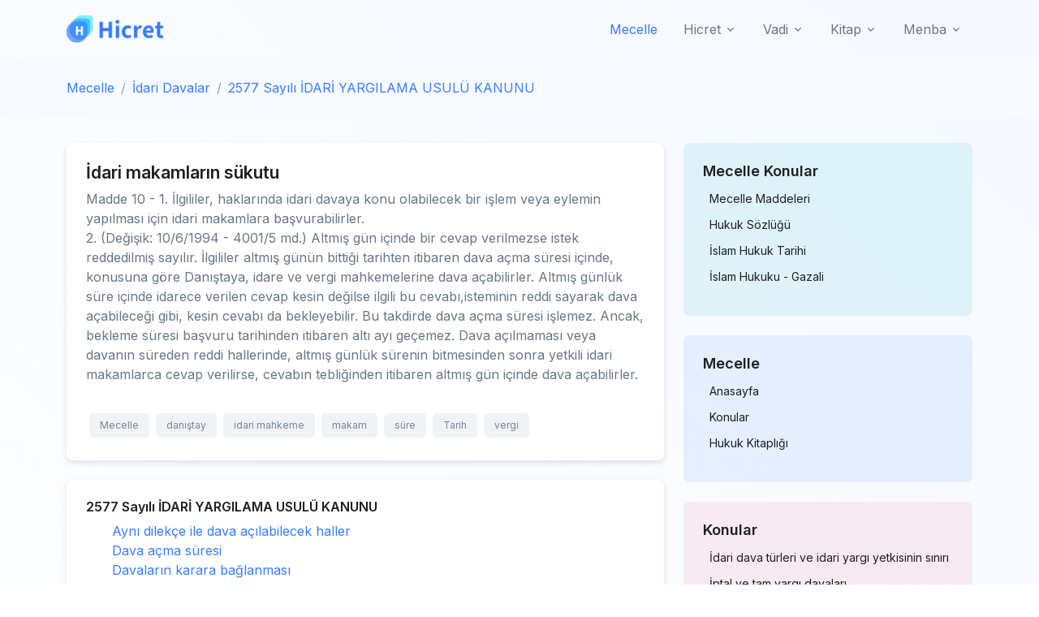

--- FILE ---
content_type: text/html; charset=UTF-8
request_url: https://www.mecelle.com/konu-7263-d3t.html
body_size: 5652
content:
 <!DOCTYPE html>
<html lang="tr">
<head>
  <!-- Required Meta Tags Always Come First -->
  <meta charset="utf-8">
  <meta name="viewport" content="width=device-width, initial-scale=1, shrink-to-fit=no">

  <!-- Title -->
  <title>İdari makamların sükutu - İdari Davalar | Hicret.org</title> 
<meta name="description" content="Hicret" /><meta name="keywords" content="Hicret" /><link rel="shortcut icon" href="https://www.hicret.org/hicret.png" type="image/x-icon"/>  
        <link rel="canonical" href="https://www.mecelle.com/konu-7263-d3t.html"> 

  <!-- Font -->
  <link href="https://fonts.googleapis.com/css2?family=Inter:wght@400;600&display=swap" rel="stylesheet">

  <!-- CSS Implementing Plugins -->
  <link rel="stylesheet" href="https://www.hicret.org/kapak/def/vendor/bootstrap-icons/font/bootstrap-icons.css">
  <link rel="stylesheet" href="https://www.hicret.org/kapak/def/vendor/hs-mega-menu/dist/hs-mega-menu.min.css">

  <!-- CSS Front Template -->
  <link rel="stylesheet" href="https://www.hicret.org/kapak/def/css/theme.min.css">


<!-- Google tag (gtag.js) -->
<script async src="https://www.googletagmanager.com/gtag/js?id=G-JSX2KQ7MH2"></script>
<script>
  window.dataLayer = window.dataLayer || [];
  function gtag(){dataLayer.push(arguments);}
  gtag('js', new Date());

  gtag('config', 'G-JSX2KQ7MH2');
</script>

<script async src="https://pagead2.googlesyndication.com/pagead/js/adsbygoogle.js?client=ca-pub-6720728098915370"
     crossorigin="anonymous"></script>

  
<style>

.metin img{
	max-width: 100%;
	margin:4px;
}

</style>
 

</head>

<body>


  <!-- ========== HEADER ========== --> 
<header  id="header" class=" navbar navbar-expand-lg navbar-end navbar-light  navbar-absolute-top   navbar-show-hide"
          data-hs-header-options='{
            "fixMoment": 700,
            "fixEffect": "slide"
          }'>
 
     

    <div class="container">
      <nav class="js-mega-menu navbar-nav-wrap"><a class="navbar-brand" href="https://www.hicret.org" aria-label="Hicret.Org"><img class="navbar-brand-logo" src="https://www.hicret.org/kapak/logo.png" alt="Hicret.org"></a> 
        <!-- Default Logo -->
        
        <!-- End Default Logo -->

        <!-- Toggler -->
        <button class="navbar-toggler" type="button" data-bs-toggle="collapse" data-bs-target="#navbarNavDropdown" aria-controls="navbarNavDropdown" aria-expanded="false" aria-label="Toggle navigation">
          <span class="navbar-toggler-default">
            <i class="bi-list"></i>
          </span>
          <span class="navbar-toggler-toggled">
            <i class="bi-x"></i>
          </span>
        </button>
        <!-- End Toggler -->
       
        <!-- Collapse -->
        <div class="collapse navbar-collapse" id="navbarNavDropdown">
          <ul class="navbar-nav">
            
<li class="nav-item"><a class="nav-link active" href="https://www.mecelle.com/">Mecelle</a></li></li>            <!-- Dropdown -->
            <li class="hs-has-sub-menu nav-item">
              <a id="hicretListDropdown" class="hs-mega-menu-invoker nav-link dropdown-toggle " href="#" role="button" data-bs-toggle="dropdown" aria-expanded="false">Hicret</a>
              <div class="hs-sub-menu dropdown-menu" aria-labelledby="hicretListDropdown" style="min-width: 14rem;">
                <a class="dropdown-item " href="https://namaz.hicret.org">Namaz Sayfası</a>
                <a class="dropdown-item " href="https://oruc.hicret.org">Oruç Sayfası</a>
                <a class="dropdown-item " href="https://zekat.hicret.org">Zekat Hesaplama</a>
                <a class="dropdown-item " href="https://hacumre.hicret.org">Hac ve Umre</a> 
                <a class="dropdown-item " href="https://dualar.hicret.org/">En Güzel Dualar</a> 


              </div>
            </li>
            <!-- End Dropdown -->

          
            <!-- Dropdown -->
            <li class="hs-has-sub-menu nav-item">
              <a id="mecelleListDropdown" class="hs-mega-menu-invoker nav-link dropdown-toggle " href="#" role="button" data-bs-toggle="dropdown" aria-expanded="false">Vadi</a>
              <div class="hs-sub-menu dropdown-menu" aria-labelledby="mecelleListDropdown" style="min-width: 14rem;">
                <a class="dropdown-item " href="https://www.lezzetvadisi.com/">Lezzet Vadisi</a> <a class="dropdown-item " href="https://www.mecelle.com/">Mecelle</a><a class="dropdown-item " href="https://www.nasihat.org/">Nasihatler</a>                 
                
                <a class="dropdown-item " href="https://temkin.hicret.org/">Temkin nedir</a>  
                <a class="dropdown-item " href="https://ruya.hicret.org/">Rüya Tabirleri</a>
              </div>
            </li>
            <!-- Dropdown -->
            <li class="hs-has-sub-menu nav-item">
              <a id="kitapListDropdown" class="hs-mega-menu-invoker nav-link dropdown-toggle " href="#" role="button" data-bs-toggle="dropdown" aria-expanded="false">Kitap</a>
              <div class="hs-sub-menu dropdown-menu" aria-labelledby="kitapListDropdown" style="min-width: 14rem;">
                <a class="dropdown-item " href="https://el-emin.hicret.org/">Siyer-i Nebi</a>
                <a class="dropdown-item " href="https://gazali.hicret.org/">İmam Gazali</a>
                <a class="dropdown-item " href="https://fikih.hicret.org/">Fıkıh Köşesi</a>
                <a class="dropdown-item " href="https://kitap.hicret.org/">Kitaplık</a>
                <a class="dropdown-item " href="https://arabi.hicret.org/">Arapça Dersleri</a> 
              </div>
            </li>
            <!-- End Dropdown -->
            <!-- Dropdown -->
            <li class="hs-has-sub-menu nav-item">
              <a id="menbaListDropdown" class="hs-mega-menu-invoker nav-link dropdown-toggle " href="#" role="button" data-bs-toggle="dropdown" aria-expanded="false">Menba</a>
              <div class="hs-sub-menu dropdown-menu" aria-labelledby="menbaListDropdown" style="min-width: 14rem;">
                <a class="dropdown-item " href="https://terimler.hicret.org/">Dini Terimler</a> 
                <a class="dropdown-item " href="https://menba.hicret.org/">Menba Sorular</a> 
                <a class="dropdown-item " href="https://bugun.hicret.org/">Tarihte Bugün</a>  
                <a class="dropdown-item " href="https://imla.hicret.org/">Osmanlıca İmla</a> 
                <a class="dropdown-item " href="https://ravda.hicret.org/">Faziletlerimiz</a> 
              </div>
            </li>
            <!-- End Dropdown -->
          </ul>
        </div>
        <!-- End Collapse -->
      </nav>
    </div>
  </header><main id="content" role="main" class="pt-10 gradient-x-overlay-sm-primary position-relative zi-2 overflow-hidden   " > <div class="bg-light bg-gradient"><div class="container py-4"><nav aria-label="breadcrumb"><ol class="breadcrumb mb-0"><li class="breadcrumb-item"><a href="https://www.mecelle.com/">Mecelle</a></li><li class="breadcrumb-item" aria-current="page"><a href="https://www.mecelle.com/kitap-128-sp1.html">İdari Davalar</a></li><li class="breadcrumb-item" aria-current="page"><a href="https://www.mecelle.com/konu-7256-k1p.html">2577 Sayılı İDARİ YARGILAMA USULÜ KANUNU</a></li></ol></nav></div></div>
<section class="pb-0 py-lg-5">
  <div class="container">
    <div class="row">
      <!-- Main content START -->
      <div class="col-lg-8">
        <div class="   bg-transparent p-0"> <div class="col-xl-12 col-lg-12 col-md-12"><div class="card card-body shadow-sm   p-4 mb-4"> <h3 class="font-weight-semibold">İdari makamların sükutu</h3>

            <div class="metin">Madde 10 - 1. İlgililer, haklarında idari davaya konu olabilecek bir işlem veya eylemin yapılması için idari makamlara başvurabilirler.<br>2. (Değişik: 10/6/1994 - 4001/5 md.) Altmış gün içinde bir cevap verilmezse istek reddedilmiş sayılır. İlgililer altmış günün bittiği tarihten itibaren dava açma süresi içinde, konusuna göre Danıştaya, idare ve vergi mahkemelerine dava açabilirler. Altmış günlük süre içinde idarece verilen cevap kesin değilse ilgili bu cevabı,isteminin reddi sayarak dava açabileceği gibi, kesin cevabı da bekleyebilir. Bu takdirde dava açma süresi işlemez. Ancak, bekleme süresi başvuru tarihinden itibaren altı ayı geçemez. Dava açılmaması veya davanın süreden reddi hallerinde, altmış günlük sürenin bitmesinden sonra yetkili idari makamlarca cevap verilirse, cevabın tebliğinden itibaren altmış gün içinde dava açabilirler.</div><div class="mt-5"><a class="btn btn-soft-secondary btn-xs m-1" href="https://www.mecelle.com/">Mecelle</a><a class="btn btn-soft-secondary btn-xs m-1" href="https://www.mecelle.com/kel-7208-b3y.html">danıştay</a><a class="btn btn-soft-secondary btn-xs m-1" href="https://www.mecelle.com/kel-7255-r6d.html">idari mahkeme</a><a class="btn btn-soft-secondary btn-xs m-1" href="https://www.mecelle.com/kel-7256-a6p.html">makam</a><a class="btn btn-soft-secondary btn-xs m-1" href="https://www.mecelle.com/kel-7250-b6m.html">süre</a><a class="btn btn-soft-secondary btn-xs m-1" href="https://www.mecelle.com/tarih/default.asp">Tarih</a><a class="btn btn-soft-secondary btn-xs m-1" href="https://www.mecelle.com/vergi/default.asp">vergi</a></div></div></div><div class="col-xl-12 col-lg-12 col-md-12"><div class="card card-body shadow-sm   p-4 mb-4"><h5 class="card-title">2577 Sayılı İDARİ YARGILAMA USULÜ KANUNU</h5> <ul style="list-style: none;"><li><i class=\"bi bi-arrow-right\"></i>  <a href="https://www.mecelle.com/konu-7260-u4k.html">Aynı dilekçe ile dava açılabilecek haller</a></li><li><i class=\"bi bi-arrow-right\"></i>  <a href="https://www.mecelle.com/konu-7261-g6t.html">Dava açma süresi</a></li><li><i class=\"bi bi-arrow-right\"></i>  <a href="https://www.mecelle.com/konu-7275-y30.html">Davaların karara bağlanması</a></li><li><i class=\"bi bi-arrow-right\"></i>  <a href="https://www.mecelle.com/konu-7267-s5k.html">Dilekçeler üzerine ilk inceleme</a></li><li><i class=\"bi bi-arrow-right\"></i>  <a href="https://www.mecelle.com/konu-7259-u7b.html">Dilekçelerin verileceği yerler</a></li><li><i class=\"bi bi-arrow-right\"></i>  <a href="https://www.mecelle.com/konu-7266-c46.html">Doğrudan doğruya tam yargı davası açılması</a></li><li><i class=\"bi bi-arrow-right\"></i>  <a href="https://www.mecelle.com/konu-7273-p97.html">Dosyaların incelenmesi</a></li><li><i class=\"bi bi-arrow-right\"></i>  <a href="https://www.mecelle.com/konu-7270-m3c.html">Duruşma</a></li><li><i class=\"bi bi-arrow-right\"></i>  <a href="https://www.mecelle.com/konu-7271-c8n.html">Duruşmalara ilişkin esaslar</a></li><li><i class=\"bi bi-arrow-right\"></i>  <a href="https://www.mecelle.com/konu-7272-v8h.html">Duruşmalı işlerde karar verilmesi</a></li><li><i class=\"bi bi-arrow-right\"></i>  <a href="https://www.mecelle.com/konu-7257-d1p.html">İdari dava türleri ve idari yargı yetkisinin sınırı</a></li><li><i class=\"bi bi-arrow-right\"></i>  <a href="https://www.mecelle.com/konu-7258-t2a.html">İdari davaların açılması</a></li><li><i class=\"bi bi-arrow-right\"></i> İdari makamların sükutu</li><li><i class=\"bi bi-arrow-right\"></i>  <a href="https://www.mecelle.com/konu-7268-h75.html">İlk inceleme üzerine verilecek karar</a></li><li><i class=\"bi bi-arrow-right\"></i>  <a href="https://www.mecelle.com/konu-7265-k8e.html">İptal ve tam yargı davaları</a></li><li><i class=\"bi bi-arrow-right\"></i>  <a href="https://www.mecelle.com/konu-7274-v8h.html">Sonradan ibraz olunan belgeler</a></li><li><i class=\"bi bi-arrow-right\"></i>  <a href="https://www.mecelle.com/konu-7262-a53.html">Sürelerle ilgili genel esaslar</a></li><li><i class=\"bi bi-arrow-right\"></i>  <a href="https://www.mecelle.com/konu-7269-k96.html">Tebligat ve cevap verme</a></li><li><i class=\"bi bi-arrow-right\"></i>  <a href="https://www.mecelle.com/konu-7276-t94.html">Tutanaklar</a></li><li><i class=\"bi bi-arrow-right\"></i>  <a href="https://www.mecelle.com/konu-7264-m9z.html">Üst makamlara başvurma</a></li></ul></div></div>
      <!-- Pagination -->
      <nav class="d-flex justify-content-center mt-5 mb-5" aria-label="Page navigation">
        <ul class="pagination justify-content-center justify-content-sm-start   mb-0"> <li class="page-item"><a class="page-link m-1" href="https://www.hicret.org/tum-konular.html?s=19">19</a></li><li class="page-item"><a class="page-link m-1" href="https://www.hicret.org/tum-konular.html?s=54">54</a></li><li class="page-item"><a class="page-link m-1" href="https://www.hicret.org/tum-konular.html?s=89">89</a></li><li class="page-item"><a class="page-link m-1" href="https://www.hicret.org/tum-konular.html?s=124">124</a></li><li class="page-item"><a class="page-link m-1" href="https://www.hicret.org/tum-konular.html?s=159">159</a></li> 
        </ul>
        <!-- End Col -->
      </nav>
        </div>
      </div>
      <!-- Main content END -->

      <!-- Right sidebar START -->
      <div class="col-lg-4   ">
        <div class="row mb-5  mb-lg-0"><div class="col-12 col-sm-6 col-lg-12"><div class="card card-transition  bg-soft-info shadow-none  p-4 mb-4"><h4 class="mb-3">Mecelle Konular</h4><div class="d-flex justify-content-between align-items-center mb-2"><a href="/mecelle-maddeleri" class="h6 fw-light"><i class="fas fa-caret-right text-orange me-2"></i> Mecelle Maddeleri</a></div><div class="d-flex justify-content-between align-items-center mb-2"><a href="/hukuk-sozlugu/index.html" class="h6 fw-light"><i class="fas fa-caret-right text-orange me-2"></i> Hukuk Sözlüğü</a></div><div class="d-flex justify-content-between align-items-center mb-2"><a href="/konu-7185-i1g.html" class="h6 fw-light"><i class="fas fa-caret-right text-orange me-2"></i> İslam Hukuk Tarihi</a></div><div class="d-flex justify-content-between align-items-center mb-2"><a href="/konu-7172-t9g.html" class="h6 fw-light"><i class="fas fa-caret-right text-orange me-2"></i> İslam Hukuku - Gazali</a></div></div></div><div class="col-12 col-sm-6 col-lg-12">

            <!-- Related Topic START -->
            <div class="card  card-transition bg-soft-primary shadow-none  p-4 mb-4"><h4 class="mb-3">Mecelle</h4><div class="d-flex justify-content-between align-items-center mb-2">
                <a href="https://www.mecelle.com/" class="h6 fw-light"><i class="fas fa-caret-right text-orange me-2"></i>Anasayfa</a> 
              </div>
              <!-- Item -->
              <div class="d-flex justify-content-between align-items-center mb-2">
                <a href="https://www.mecelle.com/konular.html" class="h6 fw-light"><i class="fas fa-caret-right text-orange me-2"></i>Konular</a> 
              </div> <div class="d-flex justify-content-between align-items-center mb-2"><a href="/kitaplar.html" class="h6 fw-light"><i class="fas fa-caret-right text-orange me-2"></i>Hukuk Kitaplığı</a></div> </div></div>
            <div class="col-12 col-sm-6 col-lg-12">
              <!-- Tags START -->
              <div class="card  card-transition bg-soft-danger shadow-none p-4 mb-4">
                <h4 class="mb-3">Konular</h4>  <div class="d-flex justify-content-between align-items-center mb-2">
                  <a href="https://www.mecelle.com/konu-7257-d1p.html" class="h6 fw-light"><i class="fas fa-caret-right text-orange me-2"></i> İdari dava türleri ve idari yargı yetkisinin sınırı</a> 
                </div>  <div class="d-flex justify-content-between align-items-center mb-2">
                  <a href="https://www.mecelle.com/konu-7265-k8e.html" class="h6 fw-light"><i class="fas fa-caret-right text-orange me-2"></i> İptal ve tam yargı davaları</a> 
                </div>  <div class="d-flex justify-content-between align-items-center mb-2">
                  <a href="https://www.mecelle.com/konu-7256-k1p.html" class="h6 fw-light"><i class="fas fa-caret-right text-orange me-2"></i> 2577 Sayılı İDARİ YARGILAMA USULÜ KANUNU</a> 
                </div>  <div class="d-flex justify-content-between align-items-center mb-2">
                  <a href="https://www.mecelle.com/konu-7252-f5r.html" class="h6 fw-light"><i class="fas fa-caret-right text-orange me-2"></i> İdare Mahkemelerinin görev alanına giren uyuşmazlıklar</a> 
                </div>  <div class="d-flex justify-content-between align-items-center mb-2">
                  <a href="https://www.mecelle.com/konu-7253-s4u.html" class="h6 fw-light"><i class="fas fa-caret-right text-orange me-2"></i> Vergi mahkemelerinin görev alanına giren uyuşmazlıklar</a> 
                </div>  <div class="d-flex justify-content-between align-items-center mb-2">
                  <a href="https://www.mecelle.com/konu-7259-u7b.html" class="h6 fw-light"><i class="fas fa-caret-right text-orange me-2"></i> Dilekçelerin verileceği yerler</a> 
                </div>  <div class="d-flex justify-content-between align-items-center mb-2">
                  <a href="https://www.mecelle.com/konu-7266-c46.html" class="h6 fw-light"><i class="fas fa-caret-right text-orange me-2"></i> Doğrudan doğruya tam yargı davası açılması</a> 
                </div>  <div class="d-flex justify-content-between align-items-center mb-2">
                  <a href="https://www.mecelle.com/konu-7254-f1h.html" class="h6 fw-light"><i class="fas fa-caret-right text-orange me-2"></i> Bölge idare mahkemelerinin görev alanına giren uyuşmazlıklar</a> 
                </div>  <div class="d-flex justify-content-between align-items-center mb-2">
                  <a href="https://www.mecelle.com/konu-7269-k96.html" class="h6 fw-light"><i class="fas fa-caret-right text-orange me-2"></i> Tebligat ve cevap verme</a> 
                </div>  <div class="d-flex justify-content-between align-items-center mb-2">
                  <a href="https://www.mecelle.com/konu-7251-m9p.html" class="h6 fw-light"><i class="fas fa-caret-right text-orange me-2"></i> Temyiz yoluyla Danıştay'da görülecek davalar</a> 
                </div> </div></div> <div class="col-12 col-sm-6 col-lg-12">
            <!-- Tags START -->
            <div class="card  card-body   shadow-none  p-4 mb-4">
              <h4 class="mb-3">Anahtar Kelimeler</h4> <div > <a class="btn btn-soft-secondary btn-xs mb-1" href="https://www.mecelle.com/hukuk/default.asp"> hukuk</a></li> <a class="btn btn-soft-secondary btn-xs mb-1" href="https://www.mecelle.com/kel-7159-a7a.html"> dava</a></li> <a class="btn btn-soft-secondary btn-xs mb-1" href="https://www.mecelle.com/kel-7291-s5m.html"> Türkiye barolar birliği</a></li> <a class="btn btn-soft-secondary btn-xs mb-1" href="https://www.mecelle.com/kel-7229-d5m.html"> kanun</a></li> <a class="btn btn-soft-secondary btn-xs mb-1" href="https://www.mecelle.com/kel-7295-a4e.html"> Baro</a></li> <a class="btn btn-soft-secondary btn-xs mb-1" href="https://www.mecelle.com/kel-7157-y7y.html"> sözleşme</a></li> <a class="btn btn-soft-secondary btn-xs mb-1" href="https://www.mecelle.com/kel-7151-i6y.html"> Mahkeme</a></li> <a class="btn btn-soft-secondary btn-xs mb-1" href="https://www.mecelle.com/kel-7464-b30.html"> sözlük</a></li> <a class="btn btn-soft-secondary btn-xs mb-1" href="https://www.mecelle.com/kel-7249-h3y.html"> hüküm</a></li> <a class="btn btn-soft-secondary btn-xs mb-1" href="https://www.mecelle.com/kel-7271-i4h.html"> avukat</a></li> <a class="btn btn-soft-secondary btn-xs mb-1" href="https://www.mecelle.com/kel-7315-f38.html"> yönetmelik</a></li> <a class="btn btn-soft-secondary btn-xs mb-1" href="https://www.mecelle.com/borc/default.asp"> Borc</a></li> <a class="btn btn-soft-secondary btn-xs mb-1" href="https://www.mecelle.com/kel-7166-c7v.html"> itiraz</a></li> <a class="btn btn-soft-secondary btn-xs mb-1" href="https://www.mecelle.com/kel-7209-g98.html"> görev</a></li> <a class="btn btn-soft-secondary btn-xs mb-1" href="https://www.mecelle.com/kel-7210-b9t.html"> yetki</a></li>  </div></div></div> </div></div></div><!-- Row END --></div></section> 

</main>
<!-- **************** MAIN CONTENT END **************** -->

<!-- =======================
Footer START -->

  
  <!-- ========== FOOTER ========== -->
  <footer class="bg-dark">
    <div class="container pb-1 pb-lg-4">
      <div class="row content-space-t-2">
        <div class="  col-lg-4 mb-7 mb-lg-0">
          <!-- Logo -->
          <div class="mb-5">
            <a class="navbar-brand" href="../index.html" aria-label="Space">
              <img class="navbar-brand-logo" src="https://www.hicret.org/kapak/logo-white.png" alt="Hicret.org">
            </a>
          </div>
          <!-- End Logo -->

          <!-- List -->
          <ul class="list-unstyled list-py-1">
            <li><a class="link-sm link-light" href="#"><i class="bi-geo-alt-fill me-1"></i> Hicret.org</a></li> 
          </ul>
          <!-- End List -->
        
        </div>
        <!-- End Col -->

        <div class="col-6 col-sm-3 col-lg-2 mb-7 mb-sm-0"> 

          <!-- List -->
          <ul class="list-unstyled list-py-1 mb-0">


            <li><a class="link-sm link-light" href="https://bugun.hicret.org/">Bugun</a></li> 
            <li><a class="link-sm link-light" href="https://namaz.hicret.org/">Namaz</a></li>
            <li><a class="link-sm link-light" href="https://temkin.hicret.org/">Temkin</a></li> 
            <li><a class="link-sm link-light" href="https://oruc.hicret.org/">Oruc</a></li>   
            <li><a class="link-sm link-light" href="https://zaman.hicret.org/">Zaman</a></li>   
                  
 
          </ul>
          <!-- End List -->
        </div>
        <!-- End Col -->

        <div class="col-6 col-sm-3 col-lg-2 mb-7 mb-sm-0"> 

          <!-- List -->
          <ul class="list-unstyled list-py-1 mb-0">
            <li><a class="link-sm link-light" href="https://el-emin.hicret.org/">Siyer</a></li>
            <li><a class="link-sm link-light" href="https://gazali.hicret.org/">Gazali</a></li>
            <li><a class="link-sm link-light" href="https://kitap.hicret.org/">Kitap</a></li>  
            <li><a class="link-sm link-light" href="https://fikih.hicret.org/">Fıkıh</a></li>
            <li><a class="link-sm link-light" href="https://menba.hicret.org/">Menba</a></li>
          </ul>
          <!-- End List -->
        </div>
        <!-- End Col -->

        <div class="col-6 col-sm-3 col-lg-2 mb-7 mb-sm-0"> 

          <!-- List -->
          <ul class="list-unstyled list-py-1 mb-0">
            <li><a class="link-sm link-light" href="https://hacumre.hicret.org/">Hac Umre</a></li>
            <li><a class="link-sm link-light" href="https://dualar.hicret.org/">Dualar</a></li>
            <li><a class="link-sm link-light" href="https://zekat.hicret.org/">Zekat</a></li>
            <li><a class="link-sm link-light" href="https://nasihat.hicret.org/">Nasihat</a></li>
            <li><a class="link-sm link-light" href="https://ravda.hicret.org/">Ravda</a></li> 
          </ul>
          <!-- End List -->
        </div>
        <!-- End Col -->

        <div class="col-6 col-sm-3 col-lg-2 mb-7"> 

          <!-- List -->
          <ul class="list-unstyled list-py-1  mb-5">
            <li><a class="link-sm link-light" href="https://ilahiler.hicret.org/">İlahiler</a></li> 
            <li><a class="link-sm link-light" href="https://imla.hicret.org/">İmla</a></li> 
            <li><a class="link-sm link-light" href="https://arabi.hicret.org/">Arapça</a></li> 
            <li><a class="link-sm link-light" href="https://mecelle.hicret.org/">Mecelle</a></li> 
            <li><a class="link-sm link-light" href="https://hizmet.hicret.org/">Hizmet</a></li> 
          </ul>
          <!-- End List -->
        </div>
        <!-- End Col -->
      </div>
      <!-- End Row -->

      <div class="border-top border-white-10 my-7"></div>

      <div class="row mb-7">
        <div class="col-sm mb-3 mb-sm-0">
          <!-- Socials -->
          <ul class="list-inline list-separator list-separator-light mb-0">
            <li class="list-inline-item">
              <a class="link-sm link-light" href="#">Privacy &amp; Policy</a>
            </li> 
            <li class="list-inline-item">
              <a class="link-sm link-light" href="https://vakit.hicret.org">Vakitler</a>
            </li>
            <li class="list-inline-item">
              <a class="link-sm link-light" href="https://eu.hicret.org">Eu</a>
            </li>
          </ul>
          <!-- End Socials -->
        </div>

        <div class="col-sm-auto">
          <!-- Socials -->
          <ul class="list-inline mb-0">
            <li class="list-inline-item">
              <a class="btn btn-soft-light btn-xs btn-icon" href="#">
                <i class="bi-facebook"></i>
              </a>
            </li>
          
            <li class="list-inline-item">
              <a class="btn btn-soft-light btn-xs btn-icon" href="#">
                <i class="bi-google"></i>
              </a>
            </li>
          
            <li class="list-inline-item">
              <a class="btn btn-soft-light btn-xs btn-icon" href="#">
                <i class="bi-twitter"></i>
              </a>
            </li>
          
            <li class="list-inline-item">
              <a class="btn btn-soft-light btn-xs btn-icon" href="#">
                <i class="bi-github"></i>
              </a>
            </li>
          
            <li class="list-inline-item">
              <!-- Button Group -->
              <div class="btn-group">
                <button type="button" class="btn btn-soft-light btn-xs dropdown-toggle" id="footerSelectLanguage" data-bs-toggle="dropdown" aria-expanded="false" data-bs-dropdown-animation>
                  <span class="d-flex align-items-center">
                    <img class="avatar avatar-xss avatar-circle me-2" src="https://www.hicret.org/kapak/def/vendor/flag-icon-css/flags/1x1/tr.svg" alt="Image description" width="16"/>
                    <span>Türkçe</span>
                  </span>
                </button>

                <div class="dropdown-menu" aria-labelledby="footerSelectLanguage">
                  <a class="dropdown-item d-flex align-items-center active" href="#">
                    <img class="avatar avatar-xss avatar-circle me-2" src="https://www.hicret.org/kapak/def/vendor/flag-icon-css/flags/1x1/tr.svg" alt="Image description" width="16"/>
                    <span>Türkçe</span> 
                  </a>
                  <a class="dropdown-item d-flex align-items-center" href="#">
                    <img class="avatar avatar-xss avatar-circle me-2" src="https://www.hicret.org/kapak/def/vendor/flag-icon-css/flags/1x1/de.svg" alt="Image description" width="16"/>
                    <span>Deutsch</span>
                  </a> 
                </div>
              </div>
              <!-- End Button Group -->
            </li>
          </ul>
          <!-- End Socials -->
        </div>
      </div>
 
    </div>
  </footer>

  <!-- ========== END FOOTER ========== -->

  <!-- ========== SECONDARY CONTENTS ========== -->
  <!-- Go To -->
  <a class="js-go-to go-to position-fixed" href="javascript:;" style="visibility: hidden;"
     data-hs-go-to-options='{
       "offsetTop": 700,
       "position": {
         "init": {
           "right": "2rem"
         },
         "show": {
           "bottom": "2rem"
         },
         "hide": {
           "bottom": "-2rem"
         }
       }
     }'>
    <i class="bi-chevron-up"></i>
  </a>
  <!-- ========== END SECONDARY CONTENTS ========== -->
 
  <!-- JS Global Compulsory  -->
  <script src="https://www.hicret.org/kapak/def/vendor/bootstrap/dist/js/bootstrap.bundle.min.js"></script>

  <!-- JS Implementing Plugins -->
  <script src="https://www.hicret.org/kapak/def/vendor/hs-header/dist/hs-header.min.js"></script>
  <script src="https://www.hicret.org/kapak/def/vendor/hs-mega-menu/dist/hs-mega-menu.min.js"></script>
  <script src="https://www.hicret.org/kapak/def/vendor/hs-show-animation/dist/hs-show-animation.min.js"></script>
  <script src="https://www.hicret.org/kapak/def/vendor/hs-go-to/dist/hs-go-to.min.js"></script>
  <script src="https://www.hicret.org/kapak/def/vendor/hs-toggle-switch/dist/hs-toggle-switch.min.js"></script>

  <!-- JS Front -->
  <script src="https://www.hicret.org/kapak/def/js/theme.min.js"></script>
  <!-- JS Plugins Init. -->
  <script>
    (function() {
      // INITIALIZATION OF HEADER
      // =======================================================
      new HSHeader('#header').init()
      // INITIALIZATION OF MEGA MENU
      // =======================================================
      new HSMegaMenu('.js-mega-menu', {
          desktop: {
            position: 'left'
          }
        })


      // INITIALIZATION OF SHOW ANIMATIONS
      // =======================================================
      new HSShowAnimation('.js-animation-link')


      // INITIALIZATION OF BOOTSTRAP DROPDOWN
      // =======================================================
      HSBsDropdown.init()


      // INITIALIZATION OF GO TO
      // =======================================================
      new HSGoTo('.js-go-to')
    })()
  </script>
</body>
</html>

--- FILE ---
content_type: text/html; charset=utf-8
request_url: https://www.google.com/recaptcha/api2/aframe
body_size: 268
content:
<!DOCTYPE HTML><html><head><meta http-equiv="content-type" content="text/html; charset=UTF-8"></head><body><script nonce="1U-T9UVkydqj0Sdz-W8ReA">/** Anti-fraud and anti-abuse applications only. See google.com/recaptcha */ try{var clients={'sodar':'https://pagead2.googlesyndication.com/pagead/sodar?'};window.addEventListener("message",function(a){try{if(a.source===window.parent){var b=JSON.parse(a.data);var c=clients[b['id']];if(c){var d=document.createElement('img');d.src=c+b['params']+'&rc='+(localStorage.getItem("rc::a")?sessionStorage.getItem("rc::b"):"");window.document.body.appendChild(d);sessionStorage.setItem("rc::e",parseInt(sessionStorage.getItem("rc::e")||0)+1);localStorage.setItem("rc::h",'1768980557409');}}}catch(b){}});window.parent.postMessage("_grecaptcha_ready", "*");}catch(b){}</script></body></html>